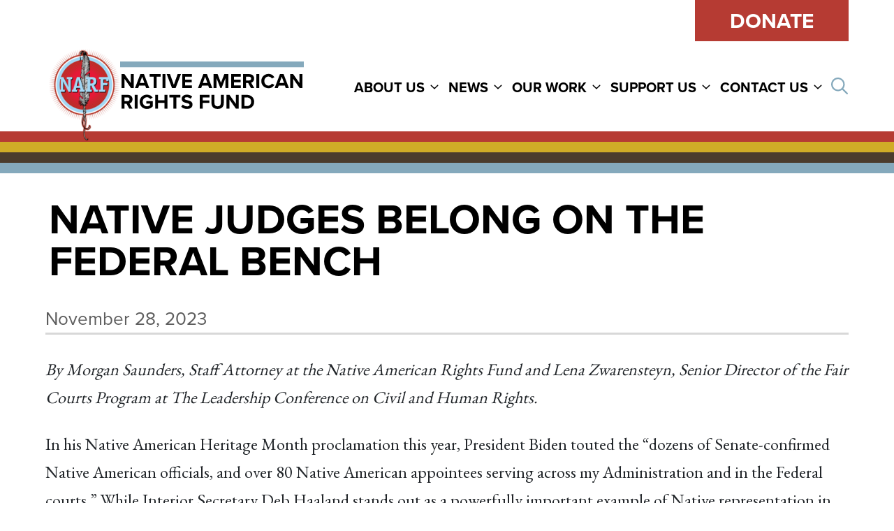

--- FILE ---
content_type: text/html; charset=UTF-8
request_url: https://narf.org/native-judges-belong-on-the-federal-bench/
body_size: 17490
content:
<!doctype html>
<html lang="en-US" id="html">
  <head>
  <meta charset="utf-8">
  <meta http-equiv="x-ua-compatible" content="ie=edge">
  <meta name="viewport" content="width=device-width, initial-scale=1, shrink-to-fit=no">
  <meta name='robots' content='index, follow, max-image-preview:large, max-snippet:-1, max-video-preview:-1' />

	<!-- This site is optimized with the Yoast SEO plugin v25.8 - https://yoast.com/wordpress/plugins/seo/ -->
	<title>Native Judges Belong on the Federal Bench - Native American Rights Fund</title>
	<link rel="canonical" href="https://narf.org/native-judges-belong-on-the-federal-bench/" />
	<meta property="og:locale" content="en_US" />
	<meta property="og:type" content="article" />
	<meta property="og:title" content="Native Judges Belong on the Federal Bench - Native American Rights Fund" />
	<meta property="og:description" content="By Morgan Saunders, Staff Attorney at the Native American Rights Fund and Lena Zwarensteyn, Senior Director of the Fair Courts Program at The Leadership Conference on Civil and Human Rights. In his Native American Heritage Month proclamation this year, President Biden touted the “dozens of Senate-confirmed Native American officials, and over 80 Native American appointees &hellip; Continued" />
	<meta property="og:url" content="https://narf.org/native-judges-belong-on-the-federal-bench/" />
	<meta property="og:site_name" content="Native American Rights Fund" />
	<meta property="article:publisher" content="https://www.facebook.com/NativeAmericanRightsFund/" />
	<meta property="article:published_time" content="2023-11-28T17:15:41+00:00" />
	<meta property="article:modified_time" content="2024-10-24T15:12:49+00:00" />
	<meta property="og:image" content="https://narf.org/wordpress/wp-content/uploads/2023/11/6030185c606ed.webp" />
	<meta property="og:image:width" content="300" />
	<meta property="og:image:height" content="420" />
	<meta property="og:image:type" content="image/webp" />
	<meta name="author" content="Native American Rights Fund" />
	<meta name="twitter:card" content="summary_large_image" />
	<meta name="twitter:creator" content="@NDNrights" />
	<meta name="twitter:site" content="@NDNrights" />
	<meta name="twitter:label1" content="Written by" />
	<meta name="twitter:data1" content="Native American Rights Fund" />
	<meta name="twitter:label2" content="Est. reading time" />
	<meta name="twitter:data2" content="4 minutes" />
	<script type="application/ld+json" class="yoast-schema-graph">{"@context":"https://schema.org","@graph":[{"@type":"WebPage","@id":"https://narf.org/native-judges-belong-on-the-federal-bench/","url":"https://narf.org/native-judges-belong-on-the-federal-bench/","name":"Native Judges Belong on the Federal Bench - Native American Rights Fund","isPartOf":{"@id":"https://narf.org/#website"},"primaryImageOfPage":{"@id":"https://narf.org/native-judges-belong-on-the-federal-bench/#primaryimage"},"image":{"@id":"https://narf.org/native-judges-belong-on-the-federal-bench/#primaryimage"},"thumbnailUrl":"https://narf.org/wordpress/wp-content/uploads/2023/11/6030185c606ed.webp","datePublished":"2023-11-28T17:15:41+00:00","dateModified":"2024-10-24T15:12:49+00:00","author":{"@id":"https://narf.org/#/schema/person/cdea9a7ee4b6ab17383bd18e164330ba"},"breadcrumb":{"@id":"https://narf.org/native-judges-belong-on-the-federal-bench/#breadcrumb"},"inLanguage":"en-US","potentialAction":[{"@type":"ReadAction","target":["https://narf.org/native-judges-belong-on-the-federal-bench/"]}]},{"@type":"ImageObject","inLanguage":"en-US","@id":"https://narf.org/native-judges-belong-on-the-federal-bench/#primaryimage","url":"https://narf.org/wordpress/wp-content/uploads/2023/11/6030185c606ed.webp","contentUrl":"https://narf.org/wordpress/wp-content/uploads/2023/11/6030185c606ed.webp","width":300,"height":420},{"@type":"BreadcrumbList","@id":"https://narf.org/native-judges-belong-on-the-federal-bench/#breadcrumb","itemListElement":[{"@type":"ListItem","position":1,"name":"Home","item":"https://narf.org/"},{"@type":"ListItem","position":2,"name":"NARF Blog","item":"https://narf.org/narf-blog/"},{"@type":"ListItem","position":3,"name":"Native Judges Belong on the Federal Bench"}]},{"@type":"WebSite","@id":"https://narf.org/#website","url":"https://narf.org/","name":"Native American Rights Fund","description":"","potentialAction":[{"@type":"SearchAction","target":{"@type":"EntryPoint","urlTemplate":"https://narf.org/?s={search_term_string}"},"query-input":{"@type":"PropertyValueSpecification","valueRequired":true,"valueName":"search_term_string"}}],"inLanguage":"en-US"},{"@type":"Person","@id":"https://narf.org/#/schema/person/cdea9a7ee4b6ab17383bd18e164330ba","name":"Native American Rights Fund","image":{"@type":"ImageObject","inLanguage":"en-US","@id":"https://narf.org/#/schema/person/image/","url":"https://secure.gravatar.com/avatar/230748a9e1129ace6c451bcb7b3be504cc0639c27441a8a56bc4256538a44a11?s=96&d=mm&r=g","contentUrl":"https://secure.gravatar.com/avatar/230748a9e1129ace6c451bcb7b3be504cc0639c27441a8a56bc4256538a44a11?s=96&d=mm&r=g","caption":"Native American Rights Fund"},"url":"https://narf.org/author/lilia/"}]}</script>
	<!-- / Yoast SEO plugin. -->


<link rel="alternate" title="oEmbed (JSON)" type="application/json+oembed" href="https://narf.org/wp-json/oembed/1.0/embed?url=https%3A%2F%2Fnarf.org%2Fnative-judges-belong-on-the-federal-bench%2F" />
<link rel="alternate" title="oEmbed (XML)" type="text/xml+oembed" href="https://narf.org/wp-json/oembed/1.0/embed?url=https%3A%2F%2Fnarf.org%2Fnative-judges-belong-on-the-federal-bench%2F&#038;format=xml" />
<style id='wp-img-auto-sizes-contain-inline-css' type='text/css'>
img:is([sizes=auto i],[sizes^="auto," i]){contain-intrinsic-size:3000px 1500px}
/*# sourceURL=wp-img-auto-sizes-contain-inline-css */
</style>
<link rel='stylesheet' id='pt-cv-public-style-css' href='https://narf.org/wordpress/wp-content/plugins/content-views-query-and-display-post-page/public/assets/css/cv.css?ver=4.2' type='text/css' media='all' />
<style id='wp-emoji-styles-inline-css' type='text/css'>

	img.wp-smiley, img.emoji {
		display: inline !important;
		border: none !important;
		box-shadow: none !important;
		height: 1em !important;
		width: 1em !important;
		margin: 0 0.07em !important;
		vertical-align: -0.1em !important;
		background: none !important;
		padding: 0 !important;
	}
/*# sourceURL=wp-emoji-styles-inline-css */
</style>
<style id='wp-block-library-inline-css' type='text/css'>
:root{--wp-block-synced-color:#7a00df;--wp-block-synced-color--rgb:122,0,223;--wp-bound-block-color:var(--wp-block-synced-color);--wp-editor-canvas-background:#ddd;--wp-admin-theme-color:#007cba;--wp-admin-theme-color--rgb:0,124,186;--wp-admin-theme-color-darker-10:#006ba1;--wp-admin-theme-color-darker-10--rgb:0,107,160.5;--wp-admin-theme-color-darker-20:#005a87;--wp-admin-theme-color-darker-20--rgb:0,90,135;--wp-admin-border-width-focus:2px}@media (min-resolution:192dpi){:root{--wp-admin-border-width-focus:1.5px}}.wp-element-button{cursor:pointer}:root .has-very-light-gray-background-color{background-color:#eee}:root .has-very-dark-gray-background-color{background-color:#313131}:root .has-very-light-gray-color{color:#eee}:root .has-very-dark-gray-color{color:#313131}:root .has-vivid-green-cyan-to-vivid-cyan-blue-gradient-background{background:linear-gradient(135deg,#00d084,#0693e3)}:root .has-purple-crush-gradient-background{background:linear-gradient(135deg,#34e2e4,#4721fb 50%,#ab1dfe)}:root .has-hazy-dawn-gradient-background{background:linear-gradient(135deg,#faaca8,#dad0ec)}:root .has-subdued-olive-gradient-background{background:linear-gradient(135deg,#fafae1,#67a671)}:root .has-atomic-cream-gradient-background{background:linear-gradient(135deg,#fdd79a,#004a59)}:root .has-nightshade-gradient-background{background:linear-gradient(135deg,#330968,#31cdcf)}:root .has-midnight-gradient-background{background:linear-gradient(135deg,#020381,#2874fc)}:root{--wp--preset--font-size--normal:16px;--wp--preset--font-size--huge:42px}.has-regular-font-size{font-size:1em}.has-larger-font-size{font-size:2.625em}.has-normal-font-size{font-size:var(--wp--preset--font-size--normal)}.has-huge-font-size{font-size:var(--wp--preset--font-size--huge)}.has-text-align-center{text-align:center}.has-text-align-left{text-align:left}.has-text-align-right{text-align:right}.has-fit-text{white-space:nowrap!important}#end-resizable-editor-section{display:none}.aligncenter{clear:both}.items-justified-left{justify-content:flex-start}.items-justified-center{justify-content:center}.items-justified-right{justify-content:flex-end}.items-justified-space-between{justify-content:space-between}.screen-reader-text{border:0;clip-path:inset(50%);height:1px;margin:-1px;overflow:hidden;padding:0;position:absolute;width:1px;word-wrap:normal!important}.screen-reader-text:focus{background-color:#ddd;clip-path:none;color:#444;display:block;font-size:1em;height:auto;left:5px;line-height:normal;padding:15px 23px 14px;text-decoration:none;top:5px;width:auto;z-index:100000}html :where(.has-border-color){border-style:solid}html :where([style*=border-top-color]){border-top-style:solid}html :where([style*=border-right-color]){border-right-style:solid}html :where([style*=border-bottom-color]){border-bottom-style:solid}html :where([style*=border-left-color]){border-left-style:solid}html :where([style*=border-width]){border-style:solid}html :where([style*=border-top-width]){border-top-style:solid}html :where([style*=border-right-width]){border-right-style:solid}html :where([style*=border-bottom-width]){border-bottom-style:solid}html :where([style*=border-left-width]){border-left-style:solid}html :where(img[class*=wp-image-]){height:auto;max-width:100%}:where(figure){margin:0 0 1em}html :where(.is-position-sticky){--wp-admin--admin-bar--position-offset:var(--wp-admin--admin-bar--height,0px)}@media screen and (max-width:600px){html :where(.is-position-sticky){--wp-admin--admin-bar--position-offset:0px}}
/*# sourceURL=/wp-includes/css/dist/block-library/common.min.css */
</style>
<link rel='stylesheet' id='search-filter-plugin-styles-css' href='https://narf.org/wordpress/wp-content/plugins/search-filter-pro/public/assets/css/search-filter.min.css?ver=2.5.13' type='text/css' media='all' />
<link rel='stylesheet' id='tablepress-default-css' href='https://narf.org/wordpress/wp-content/plugins/tablepress/css/build/default.css?ver=3.2' type='text/css' media='all' />
<link rel='stylesheet' id='sage/main.css-css' href='https://narf.org/wordpress/wp-content/themes/narf/dist/styles/main_a793f526.css' type='text/css' media='all' />
<link rel='stylesheet' id='wp-block-paragraph-css' href='https://narf.org/wordpress/wp-includes/blocks/paragraph/style.min.css?ver=6.9' type='text/css' media='all' />
<script type="text/javascript" src="https://narf.org/wordpress/wp-includes/js/jquery/jquery.min.js?ver=3.7.1" id="jquery-core-js"></script>
<script type="text/javascript" src="https://narf.org/wordpress/wp-includes/js/jquery/jquery-migrate.min.js?ver=3.4.1" id="jquery-migrate-js"></script>
<script type="text/javascript" id="search-filter-plugin-build-js-extra">
/* <![CDATA[ */
var SF_LDATA = {"ajax_url":"https://narf.org/wordpress/wp-admin/admin-ajax.php","home_url":"https://narf.org/","extensions":[]};
//# sourceURL=search-filter-plugin-build-js-extra
/* ]]> */
</script>
<script type="text/javascript" src="https://narf.org/wordpress/wp-content/plugins/search-filter-pro/public/assets/js/search-filter-build.min.js?ver=2.5.13" id="search-filter-plugin-build-js"></script>
<script type="text/javascript" src="https://narf.org/wordpress/wp-content/plugins/search-filter-pro/public/assets/js/chosen.jquery.min.js?ver=2.5.13" id="search-filter-plugin-chosen-js"></script>
<link rel="https://api.w.org/" href="https://narf.org/wp-json/" /><link rel="alternate" title="JSON" type="application/json" href="https://narf.org/wp-json/wp/v2/posts/12834" /><link rel="EditURI" type="application/rsd+xml" title="RSD" href="https://narf.org/wordpress/xmlrpc.php?rsd" />
<meta name="generator" content="WordPress 6.9" />
<link rel='shortlink' href='https://narf.org/?p=12834' />
<!-- Google Tag Manager -->
<script>(function(w,d,s,l,i){w[l]=w[l]||[];w[l].push({'gtm.start':
new Date().getTime(),event:'gtm.js'});var f=d.getElementsByTagName(s)[0],
j=d.createElement(s),dl=l!='dataLayer'?'&l='+l:'';j.async=true;j.src=
'https://www.googletagmanager.com/gtm.js?id='+i+dl;f.parentNode.insertBefore(j,f);
})(window,document,'script','dataLayer','GTM-NKR73S');</script>
<!-- End Google Tag Manager -->

<link rel="stylesheet" href="https://use.typekit.net/jca0dku.css">

<!-- begin Charity Engine API -->
<script src="https://webapi.charityengine.net/api.js"></script>
<script type="text/javascript">

    CE_API.SetApiKey('NARF');

</script>
<!-- end Charity Engine API -->		<script>
			document.documentElement.className = document.documentElement.className.replace('no-js', 'js');
		</script>
				<style>
			.no-js img.lazyload {
				display: none;
			}

			figure.wp-block-image img.lazyloading {
				min-width: 150px;
			}

			.lazyload,
			.lazyloading {
				--smush-placeholder-width: 100px;
				--smush-placeholder-aspect-ratio: 1/1;
				width: var(--smush-placeholder-width) !important;
				aspect-ratio: var(--smush-placeholder-aspect-ratio) !important;
			}

						.lazyload, .lazyloading {
				opacity: 0;
			}

			.lazyloaded {
				opacity: 1;
				transition: opacity 400ms;
				transition-delay: 0ms;
			}

					</style>
		<link rel="icon" href="https://narf.org/wordpress/wp-content/uploads/2022/10/cropped-SunburstLogo-32x32.png" sizes="32x32" />
<link rel="icon" href="https://narf.org/wordpress/wp-content/uploads/2022/10/cropped-SunburstLogo-192x192.png" sizes="192x192" />
<link rel="apple-touch-icon" href="https://narf.org/wordpress/wp-content/uploads/2022/10/cropped-SunburstLogo-180x180.png" />
<meta name="msapplication-TileImage" content="https://narf.org/wordpress/wp-content/uploads/2022/10/cropped-SunburstLogo-270x270.png" />
		<style type="text/css" id="wp-custom-css">
			body a{
        text-decoration: none !important;
    }

	h2.color-block-aside, h3.color-block-aside, p.color-block-aside {line-height: 1.25em; word-spacing: .0125em;}

h2.color-block-aside, h3.color-block-aside, h4.color-block-aside {letter-spacing: .0625em;}

h2.color-block-aside {padding: .75em 1em .25em 1em; color: #cf2e2e;}

h3.color-block-aside, h4.color-block-aside {padding: .25em 1.5em .125em 1.5em; text-transform:initial; font-variant: small-caps;}

p.color-block-aside {padding: .125em 2.75em .5em 2.75em;}

p.color-block-aside:last-of-type {
    padding-bottom: 2em;
}

ul.color-block-aside {padding: 0em 3.5em 1em 3.5em; line-height: 1.25em;}

li.color-block-aside {line-height: 1em; padding: .125em 1em .125em 3em;}

li.color-block-aside:last-of-type {padding-bottom: .75em;}

html {scroll-behavior: smooth;}

.iscvblock .pt-cv-readmore.btn {       background-color: #993333 !important;
border: none !important;
}

.pt-cv-wrapper .h1, .pt-cv-wrapper .h2, .pt-cv-wrapper .h3, .pt-cv-wrapper .h4, .pt-cv-wrapper .h5, .pt-cv-wrapper .h6, .pt-cv-wrapper h1, .pt-cv-wrapper h2, .pt-cv-wrapper h3, .pt-cv-wrapper h4, .pt-cv-wrapper h5, .pt-cv-wrapper h6 {
	font-family: proxima-nova, sans-serif;}

div.ce-listSignUpWidgetSubmitButtonContainer
{padding-top: 23px;
}
div.ce-listSignUpWidgetSubmitButtonContainer button {	background: #457996;
    color: #fff;
    border: none;
    font-family: proxima-nova, sans-serif;
    font-weight: 700;
    text-transform: uppercase;
    padding: 10px 20px;
    -webkit-font-smoothing: antialiased;
    -moz-osx-font-smoothing: grayscale;
    text-decoration: none;
}


		</style>
		  <!-- Google Tag Manager -->
<script>(function(w,d,s,l,i){w[l]=w[l]||[];w[l].push({'gtm.start':
new Date().getTime(),event:'gtm.js'});var f=d.getElementsByTagName(s)[0],
j=d.createElement(s),dl=l!='dataLayer'?'&l='+l:'';j.async=true;j.src=
'https://www.googletagmanager.com/gtm.js?id='+i+dl;f.parentNode.insertBefore(j,f);
})(window,document,'script','dataLayer','GTM-NKR73S');</script>
<!-- End Google Tag Manager -->
</head>
  <body class="wp-singular post-template-default single single-post postid-12834 single-format-standard wp-theme-narfresources sp-easy-accordion-enabled native-judges-belong-on-the-federal-bench app-data index-data singular-data single-data single-post-data single-post-native-judges-belong-on-the-federal-bench-data">
    <!-- Google Tag Manager (noscript) -->
<noscript><iframe data-src="https://www.googletagmanager.com/ns.html?id=GTM-NKR73S"
height="0" width="0" style="display:none;visibility:hidden" src="[data-uri]" class="lazyload" data-load-mode="1"></iframe></noscript>
<!-- End Google Tag Manager (noscript) -->
        <header class="banner">
  <!-- Mobile Menu code REQUIRED -->
    <div id="navigation-mobile" class="navigation__wrapper">
      <nav aria-label="main-menu-mobile" aria-expanded="false">
        <ul id="menu-main-menu" class="disclosure-nav menu"><li role="none"  id="menu-item-8977" class="menu-item menu-item-type-post_type menu-item-object-page menu-item-has-children menu-item-8977" aria-haspopup="true" aria-expanded="false" tabindex="0"><a href="https://narf.org/about-us/">About Us</a><button type="button"
            class="disclosure-nav-button"
            aria-expanded="false"
            aria-controls="menu-item-8977_submenu" aria-label="About Us Menu"><i class="far fa-angle-down"></i></button>
<ul class="sub-menu">
	<li id="menu-item-8619" class="menu-item menu-item-type-post_type menu-item-object-page menu-item-8619"><a href="https://narf.org/staff/">Staff</a></li>
	<li id="menu-item-9007" class="menu-item menu-item-type-post_type menu-item-object-page menu-item-9007"><a href="https://narf.org/about-us/board-of-directors/">Board of Directors</a></li>
	<li id="menu-item-8997" class="menu-item menu-item-type-post_type menu-item-object-page menu-item-8997"><a href="https://narf.org/about-us/annual-reports/">Annual Reports &#038; Financials</a></li>
</ul>
</li>
<li role="none"  id="menu-item-9017" class="menu-item menu-item-type-post_type menu-item-object-page current_page_parent menu-item-has-children menu-item-9017" aria-haspopup="true" aria-expanded="false" tabindex="0"><a href="https://narf.org/narf-blog/">News</a><button type="button"
            class="disclosure-nav-button"
            aria-expanded="false"
            aria-controls="menu-item-9017_submenu" aria-label="News Menu"><i class="far fa-angle-down"></i></button>
<ul class="sub-menu">
	<li id="menu-item-10660" class="menu-item menu-item-type-post_type menu-item-object-page current_page_parent menu-item-10660"><a href="https://narf.org/narf-blog/">NARF News</a></li>
	<li id="menu-item-9018" class="menu-item menu-item-type-post_type menu-item-object-page menu-item-9018"><a href="https://narf.org/news/">Get the Latest</a></li>
	<li id="menu-item-8998" class="menu-item menu-item-type-post_type menu-item-object-page menu-item-8998"><a href="https://narf.org/news/legal-review/">NARF Legal Review</a></li>
	<li id="menu-item-8642" class="menu-item menu-item-type-custom menu-item-object-custom menu-item-8642"><a target="_blank" href="https://www.narf.org/nill/bulletins/">Indian Law News Bulletins</a></li>
</ul>
</li>
<li role="none"  id="menu-item-8979" class="menu-item menu-item-type-post_type menu-item-object-page menu-item-has-children menu-item-8979" aria-haspopup="true" aria-expanded="false" tabindex="0"><a href="https://narf.org/our-work/">Our Work</a><button type="button"
            class="disclosure-nav-button"
            aria-expanded="false"
            aria-controls="menu-item-8979_submenu" aria-label="Our Work Menu"><i class="far fa-angle-down"></i></button>
<ul class="sub-menu">
	<li id="menu-item-8645" class="menu-item menu-item-type-post_type_archive menu-item-object-narf_cases menu-item-8645"><a href="https://narf.org/cases/">Cases &#038; Projects</a></li>
	<li id="menu-item-8627" class="menu-item menu-item-type-post_type menu-item-object-page menu-item-8627"><a href="https://narf.org/issues/">Issues &#038; Priorities</a></li>
	<li id="menu-item-8646" class="menu-item menu-item-type-post_type_archive menu-item-object-resource menu-item-8646"><a href="https://narf.org/resources/">Resources &#038; Publications</a></li>
	<li id="menu-item-8643" class="menu-item menu-item-type-custom menu-item-object-custom menu-item-8643"><a target="_blank" href="https://www.narf.org/nill/index.html">National Indian Law Library</a></li>
</ul>
</li>
<li role="none"  id="menu-item-8980" class="menu-item menu-item-type-post_type menu-item-object-page menu-item-has-children menu-item-8980" aria-haspopup="true" aria-expanded="false" tabindex="0"><a href="https://narf.org/support-us/">SUPPORT US</a><button type="button"
            class="disclosure-nav-button"
            aria-expanded="false"
            aria-controls="menu-item-8980_submenu" aria-label="SUPPORT US Menu"><i class="far fa-angle-down"></i></button>
<ul class="sub-menu">
	<li id="menu-item-8948" class="menu-item menu-item-type-custom menu-item-object-custom menu-item-8948"><a target="_blank" href="https://secure.narf.org/giveNARF">Donate Online</a></li>
	<li id="menu-item-8951" class="menu-item menu-item-type-custom menu-item-object-custom menu-item-8951"><a target="_blank" href="http://plannedgiving.narf.org">Planned Giving</a></li>
	<li id="menu-item-8959" class="menu-item menu-item-type-custom menu-item-object-custom menu-item-8959"><a target="_blank" href="https://usercenter.charityengine.net/NARF/">Log-In to Your Account</a></li>
</ul>
</li>
<li role="none"  id="menu-item-8978" class="menu-item menu-item-type-post_type menu-item-object-page menu-item-has-children menu-item-8978" aria-haspopup="true" aria-expanded="false" tabindex="0"><a href="https://narf.org/contact-us/">Contact Us</a><button type="button"
            class="disclosure-nav-button"
            aria-expanded="false"
            aria-controls="menu-item-8978_submenu" aria-label="Contact Us Menu"><i class="far fa-angle-down"></i></button>
<ul class="sub-menu">
	<li id="menu-item-9029" class="menu-item menu-item-type-post_type menu-item-object-page menu-item-9029"><a href="https://narf.org/help/">Request Help</a></li>
	<li id="menu-item-9004" class="menu-item menu-item-type-post_type menu-item-object-page menu-item-9004"><a href="https://narf.org/contact-us/join-team/">Join Our Team</a></li>
</ul>
</li>
</ul>
      </nav>
    </div>
    <!-- mobile menu code END -->

  <div class="container">
    <div class="row">
      <div class="col top-col">
        <a class="btn btn-primary btn-donate" href="https://secure.narf.org/giveNARF">Donate</a>
      </div>
    </div>

    <div class="row">
      <div class="col-8 col-md-5 col-lg-4 brand-col">
        <a class="brand" href="https://narf.org/" title="Native American Rights Fund" rel="home">

          <h1 class="d-none">Native American Rights Fund</h1>


                  <div class="logo-1">
          <img width="120" height="154" data-src="https://narf.org/wordpress/wp-content/uploads/2022/10/SunburstLogo.png" class="attachment-full size-full lazyload" alt="Native American Rights Fund" decoding="async" src="[data-uri]" style="--smush-placeholder-width: 120px; --smush-placeholder-aspect-ratio: 120/154;" />
          </div>
 
                    <div class="logo">
          <img class="logo-type lazyload" data-src="https://narf.org/wordpress/wp-content/uploads/2022/10/Native_American_Rights_Fund.svg" src="[data-uri]" />
          </div>
          
        </a>
      </div>
      <div class="col-4 col-md-3 offset-md-4 offset-lg-0 col-lg-8 menu-col">
        <div id="navigation-desktop" class="navigation__wrapper">
          <nav aria-label="main-menu" aria-expanded="false"> <ul id="menu-main-menu" class="disclosure-nav menu"><li role="none"  id="menu-item-8977" class="menu-item menu-item-type-post_type menu-item-object-page menu-item-has-children menu-item-8977" aria-haspopup="true" aria-expanded="false" tabindex="0"><a href="https://narf.org/about-us/">About Us</a><button type="button"
            class="disclosure-nav-button"
            aria-expanded="false"
            aria-controls="menu-item-8977_submenu" aria-label="About Us Menu"><i class="far fa-angle-down"></i></button>
<ul class="sub-menu">
	<li id="menu-item-8619" class="menu-item menu-item-type-post_type menu-item-object-page menu-item-8619"><a href="https://narf.org/staff/">Staff</a></li>
	<li id="menu-item-9007" class="menu-item menu-item-type-post_type menu-item-object-page menu-item-9007"><a href="https://narf.org/about-us/board-of-directors/">Board of Directors</a></li>
	<li id="menu-item-8997" class="menu-item menu-item-type-post_type menu-item-object-page menu-item-8997"><a href="https://narf.org/about-us/annual-reports/">Annual Reports &#038; Financials</a></li>
</ul>
</li>
<li role="none"  id="menu-item-9017" class="menu-item menu-item-type-post_type menu-item-object-page current_page_parent menu-item-has-children menu-item-9017" aria-haspopup="true" aria-expanded="false" tabindex="0"><a href="https://narf.org/narf-blog/">News</a><button type="button"
            class="disclosure-nav-button"
            aria-expanded="false"
            aria-controls="menu-item-9017_submenu" aria-label="News Menu"><i class="far fa-angle-down"></i></button>
<ul class="sub-menu">
	<li id="menu-item-10660" class="menu-item menu-item-type-post_type menu-item-object-page current_page_parent menu-item-10660"><a href="https://narf.org/narf-blog/">NARF News</a></li>
	<li id="menu-item-9018" class="menu-item menu-item-type-post_type menu-item-object-page menu-item-9018"><a href="https://narf.org/news/">Get the Latest</a></li>
	<li id="menu-item-8998" class="menu-item menu-item-type-post_type menu-item-object-page menu-item-8998"><a href="https://narf.org/news/legal-review/">NARF Legal Review</a></li>
	<li id="menu-item-8642" class="menu-item menu-item-type-custom menu-item-object-custom menu-item-8642"><a target="_blank" href="https://www.narf.org/nill/bulletins/">Indian Law News Bulletins</a></li>
</ul>
</li>
<li role="none"  id="menu-item-8979" class="menu-item menu-item-type-post_type menu-item-object-page menu-item-has-children menu-item-8979" aria-haspopup="true" aria-expanded="false" tabindex="0"><a href="https://narf.org/our-work/">Our Work</a><button type="button"
            class="disclosure-nav-button"
            aria-expanded="false"
            aria-controls="menu-item-8979_submenu" aria-label="Our Work Menu"><i class="far fa-angle-down"></i></button>
<ul class="sub-menu">
	<li id="menu-item-8645" class="menu-item menu-item-type-post_type_archive menu-item-object-narf_cases menu-item-8645"><a href="https://narf.org/cases/">Cases &#038; Projects</a></li>
	<li id="menu-item-8627" class="menu-item menu-item-type-post_type menu-item-object-page menu-item-8627"><a href="https://narf.org/issues/">Issues &#038; Priorities</a></li>
	<li id="menu-item-8646" class="menu-item menu-item-type-post_type_archive menu-item-object-resource menu-item-8646"><a href="https://narf.org/resources/">Resources &#038; Publications</a></li>
	<li id="menu-item-8643" class="menu-item menu-item-type-custom menu-item-object-custom menu-item-8643"><a target="_blank" href="https://www.narf.org/nill/index.html">National Indian Law Library</a></li>
</ul>
</li>
<li role="none"  id="menu-item-8980" class="menu-item menu-item-type-post_type menu-item-object-page menu-item-has-children menu-item-8980" aria-haspopup="true" aria-expanded="false" tabindex="0"><a href="https://narf.org/support-us/">SUPPORT US</a><button type="button"
            class="disclosure-nav-button"
            aria-expanded="false"
            aria-controls="menu-item-8980_submenu" aria-label="SUPPORT US Menu"><i class="far fa-angle-down"></i></button>
<ul class="sub-menu">
	<li id="menu-item-8948" class="menu-item menu-item-type-custom menu-item-object-custom menu-item-8948"><a target="_blank" href="https://secure.narf.org/giveNARF">Donate Online</a></li>
	<li id="menu-item-8951" class="menu-item menu-item-type-custom menu-item-object-custom menu-item-8951"><a target="_blank" href="http://plannedgiving.narf.org">Planned Giving</a></li>
	<li id="menu-item-8959" class="menu-item menu-item-type-custom menu-item-object-custom menu-item-8959"><a target="_blank" href="https://usercenter.charityengine.net/NARF/">Log-In to Your Account</a></li>
</ul>
</li>
<li role="none"  id="menu-item-8978" class="menu-item menu-item-type-post_type menu-item-object-page menu-item-has-children menu-item-8978" aria-haspopup="true" aria-expanded="false" tabindex="0"><a href="https://narf.org/contact-us/">Contact Us</a><button type="button"
            class="disclosure-nav-button"
            aria-expanded="false"
            aria-controls="menu-item-8978_submenu" aria-label="Contact Us Menu"><i class="far fa-angle-down"></i></button>
<ul class="sub-menu">
	<li id="menu-item-9029" class="menu-item menu-item-type-post_type menu-item-object-page menu-item-9029"><a href="https://narf.org/help/">Request Help</a></li>
	<li id="menu-item-9004" class="menu-item menu-item-type-post_type menu-item-object-page menu-item-9004"><a href="https://narf.org/contact-us/join-team/">Join Our Team</a></li>
</ul>
</li>
</ul>  </nav>
        </div>
        <div class="hamburger__wrapper">
          <button class="hamburger hamburger--spin" type="button"
              aria-label="Menu" aria-controls="navigation-mobile" id="hamburger-button">
            <span class="hamburger-box">
              <span class="hamburger-inner"></span>
            </span>
          </button>
        </div>
        <div class="dropleft search-dropdown">
  <span class="search-label d-none">Search</span>
  <button class="btn " type="button" id="searchDropdown" data-toggle="dropdown" aria-haspopup="true" aria-expanded="false">
		<span><i class="far fa-magnifying-glass"></i><span class="screen-reader-text sr-only">Open search</span></span>
  </button>
  <div class="dropdown-menu" aria-labelledby="searchDropdown">
		<form class="search-form flex-nowrap align-center mb-0" action="https://narf.org/" method="get">
			<label for="search-input" class="sr-only">
				Search
			</label>
			<input class="input search-field" id="search-input" title="Search for:" name="s" type="search" value="" aria-label="search" placeholder="Search" />
			<input class="search-submit" type="submit" hidden value="Search" />
		</form>
  </div>
</div>
      </div>
    </div>
  </div>
  <div class="stripes lazyload" style="background-image:inherit; height:60px;" data-bg-image="url(&#039;https://narf.org/wordpress/wp-content/themes/narf/resources/assets/images/stripes.png&#039;)"></div>
</header>
      <div class="container">
  <div class="page-header page-header-single" >
    <div class="page-header">
      <h1>Native Judges Belong on the Federal Bench</h1>
    </div>
  </div>
</div>
    <div class="wrap container" role="document">
      <div class="content row">
        <main class="main col">
               
    <article class="post-12834 post type-post status-publish format-standard has-post-thumbnail hentry category-indian-law-advancement">
    <div class="entry-content">
          <div class="entry-meta">
      <time class="updated" datetime="2023-11-28T17:15:41+00:00">November 28, 2023</time>
    </div>
<!--<p class="byline author vcard">
  By <a href="https://narf.org/author/lilia/" rel="author" class="fn">
    Native American Rights Fund
  </a>
</p> -->
        
<p><em>By</em> <em>Morgan Saunders, Staff Attorney at the Native American Rights Fund and Lena Zwarensteyn, Senior Director of the Fair Courts Program at The Leadership Conference on Civil and Human Rights.</em></p>



<p>In his Native American Heritage Month proclamation this year, President Biden touted the “dozens of Senate-confirmed Native American officials, and over 80 Native American appointees serving across my Administration and in the Federal courts.” While Interior Secretary Deb Haaland stands out as a powerfully important example of Native representation in the federal government, Native judges remain severely underrepresented on our nation’s federal courts.</p>



<figure class="wp-block-image alignright size-full is-resized"><img fetchpriority="high" decoding="async" width="300" height="420" src="https://narf.org/wordpress/wp-content/uploads/2023/11/6030185c606ed.webp" alt="" class="wp-image-12836" style="width:357px;height:auto" srcset="https://narf.org/wordpress/wp-content/uploads/2023/11/6030185c606ed.webp 300w, https://narf.org/wordpress/wp-content/uploads/2023/11/6030185c606ed-214x300.webp 214w" sizes="(max-width: 300px) 100vw, 300px" /></figure>



<p>Before the Biden administration, fewer than 10 Native Americans, Alaska Natives, or Native Hawaiians total — out of thousands — have ever served as lifetime judges. This historical exclusion has long been unacceptable. And, while the Biden administration and this Senate have made some progress, much more is needed. To date, Native American lifetime judges have only served in six states (Arizona, California, Maryland, Oklahoma, Texas, and Washington), in addition to four Native Hawaiian lifetime judges who have only served on the District of Hawaii.</p>



<p>In 2021, Judge Lydia Kay Griggsby became the first Native American lifetime judge in Maryland and Judge Lauren King—who also possesses significant experience in tribal law—became the first Native American lifetime judge in Washington state and the first Muscogee Creek Nation citizen to serve in such a role. Last year, Judge Sunshine Sykes became the first Native American lifetime judge in California and the first Navajo Nation citizen appointed to the federal bench.</p>



<p>And last month, President Biden <a href="https://narf.org/sara-hill-nomination/">nominated Sara Hill</a> to the U.S. District Court for the Western District of Oklahoma. Hill, who is a citizen of the Cherokee Nation, has deep experience in Indian law. She would be the first Native American woman in Oklahoma to serve as a lifetime judge. Sara Hill’s immense experience, having served as the Attorney General and the Secretary of Natural Resources for the Cherokee Nation, provides her with unique and deep experience necessary for the federal bench. And her legal experience—like that of Judges King and Sykes—demonstrates just how tremendous experience in Indian law is and how important it is that senators and presidents look to lawyers who are Native American and who have long practiced in and on behalf of Tribal Nations. When she is confirmed, she will become just the eighth Native American lifetime judge in our nation’s history—and half will have been appointed by President Biden.</p>



<p>During her confirmation hearing before the Senate Judiciary Committee earlier this month, Senator Alex Padilla asked Ms. Hill what her confirmation would mean to her and to the people of Oklahoma. She noted, given the state’s large Native population, that having a court that reflects the communities it serves “is a sign that your government is thriving, that the community is thriving, that things are working well.” It’s an opportunity, she said, “to reflect the community that is served by the Northern District. And it&#8217;s a very humbling thought to be the first.”</p>



<p>Additionally, President Biden nominated Judge Shanlyn Park in September to serve on the U.S. District Court for the District of Hawaii. Judge Park has shown an impressive commitment to equal justice throughout her career, including serving as a federal public defender for 20 years. When she is confirmed, she will be the only Native Hawaiian woman to ever serve as a lifetime federal judge and the fifth Native Hawaiian person ever confirmed to the federal judiciary.</p>



<p>This improved Native representation on the federal bench matters. But much more progress is necessary to ensure that our federal courts truly reflect the rich diversity of our nation and that our judges are well-versed in the issues facing their local communities. For example, many issues of daily life for people in Native communities are significantly affected by federal law, including federal common and criminal law. Cases involving Tribal Nations and their interests are heard primarily in federal courts. For these reasons, it is imperative that federal judges are well-versed in the unique political status, legal principles, and rights of Tribal Nations and Native individuals. Critically, there has never been a Native American judge on any federal appellate court in our nation’s history—including the U.S. Supreme Court—despite the high number of cases those courts hear related to federal Indian law.</p>



<p>We celebrate the important progress we’ve made over the past three years, but we must not stop now. With nearly 100 judicial vacancies across the country, including in states where there are significant Native populations—including Arizona, Montana, and California—it is critical that we see additional Native nominees and nominees with experience in Indian law. Native nominees are underrepresented on the federal bench, and they are necessary to ensure that our federal courts and judges truly understand issues facing the communities they serve.</p>

    
        <a class="btn btn-category" href="http://narf.org/narf-blog">More blog posts</a>
                      <ul id="sharebuttons">
  <li class="share-title"><span>Share</span></li>
  <li>
    <a href="https://www.facebook.com/sharer/sharer.php" title="Share on Facebook" target="_blank" onclick="window.open('https://www.facebook.com/sharer/sharer.php?u=' + encodeURIComponent(document.URL) + '&quote=' + encodeURIComponent(document.URL)); return false;">
      <i class="share-btns__icon fab fa-facebook" aria-hidden="true"></i><span class="sr-only">Share on Facebook</span>
    </a>
  </li>
  <li>
    <a href="https://twitter.com/intent/tweet?source=https" target="_blank" title="Tweet" onclick="window.open('https://twitter.com/intent/tweet?text=' + encodeURIComponent(document.title) + ':%20'  + encodeURIComponent(document.URL)); return false;">
      <i class="share-btns__icon fab fa-twitter" aria-hidden="true"></i><span class="sr-only">Tweet</span>
    </a>
  </li>
  <li>
    <a href="mailto:?subject=&body=:%20https" target="_blank" title="Send email" onclick="window.open('mailto:?subject=' + encodeURIComponent(document.title) + '&body=' +  encodeURIComponent(document.URL)); return false;" >
        <i class="share-btns__icon fas fa-envelope" aria-hidden="true"></i><span class="sr-only">Send email</span>
    </a>
  </li>
</ul>
      </div>
</article>
          </main>
              </div>
    </div>
            <div class="stripes lazyload" style="background-image:inherit; height:60px;" data-bg-image="url(&#039;https://narf.org/wordpress/wp-content/themes/narf/resources/assets/images/stripes.png&#039;)"></div>
<section class="engage-bar lazyload" style="background-image:inherit;" data-bg-image="url(&#039;https://narf.org/wordpress/wp-content/themes/narf/resources/assets/images/bg_tile_beige.png&#039;)">
  <div class="container">
    <div class="row engage-row">
      <div class="col-12 col-md-4  col-xl-5">
		  
      <!--Charity Engine email sign up widget   -->
<div class="ce-listSignUpWidget" ce-list-ids="85269" ce-response-channel-id="2492" ce-field-layout-direction="horizontal" ce-list-layout-direction="horizontal" ce-show-labels="true" ce-formatting="default"></div>


		  
      </div>
      <div class="col-12 col-md-4">
                  <div class="row logo-row">
                                          <div class="col-4">
                                                                  <a href="https://give.org/charity-reviews/national/American-Indian/Native-American-Rights-Fund-in-Boulder-co-36"  target="_blank">
                              <figure><img data-src="https://narf.org/wordpress/wp-content/uploads/2014/12/logo-bbb-e1673478793538.png" alt="" src="[data-uri]" class="lazyload" style="--smush-placeholder-width: 113px; --smush-placeholder-aspect-ratio: 113/55;" /></figure>
                          </a>
                                                        </div>
                                          <div class="col-4">
                                                            <a href=https://app.candid.org/profile/8253823/native-american-rights-fund-84-0611876/?pkId=5e83061b-1b92-401a-8dc6-d00bf87b2a79 target="_blank">  <img src=https://widgets.guidestar.org/prod/v1/pdp/transparency-seal/8253823/svg /> </a> 
                                                      </div>
                                          <div class="col-4">
                                                                  <a href="https://www.charitynavigator.org/ein/840611876"  target="_blank">
                              <figure><img data-src="https://narf.org/wordpress/wp-content/uploads/2023/01/charity-navigator-4.png" alt="Charity Navigator 3-star rating seal" src="[data-uri]" class="lazyload" style="--smush-placeholder-width: 200px; --smush-placeholder-aspect-ratio: 200/200;" /></figure>
                          </a>
                                                        </div>
                      </div>
                </div>
      <div class="col-12 col-md-4 col-xl-3 col-donate">
        <h3 class="footer-headline">GIVE TODAY:</h3>
        <a class="btn btn-primary" href="https://secure.narf.org/giveNARF" title="Donate" target="$donate_target">Donate</a>
      </div>
    </div>
  </div>
</section>

<footer class="content-info">
  <div class="container">
    <div class="row footer-row">
      <div class="col-sm-6 col-md-8 col-lg-7">
      <!--  <button  id="topbutton" title="Go to top"><span><i class="fas fa-angle-up"></i></span></button>-->
        <section class="footer-1">

                      <div class="menu-main-menu-container"><ul id="menu-main-menu-1" class="nav"><li class="menu-item menu-item-type-post_type menu-item-object-page menu-item-has-children menu-item-8977"><a href="https://narf.org/about-us/">About Us</a>
<ul class="sub-menu">
	<li class="menu-item menu-item-type-post_type menu-item-object-page menu-item-8619"><a href="https://narf.org/staff/">Staff</a></li>
	<li class="menu-item menu-item-type-post_type menu-item-object-page menu-item-9007"><a href="https://narf.org/about-us/board-of-directors/">Board of Directors</a></li>
	<li class="menu-item menu-item-type-post_type menu-item-object-page menu-item-8997"><a href="https://narf.org/about-us/annual-reports/">Annual Reports &#038; Financials</a></li>
</ul>
</li>
<li class="menu-item menu-item-type-post_type menu-item-object-page current_page_parent menu-item-has-children menu-item-9017"><a href="https://narf.org/narf-blog/">News</a>
<ul class="sub-menu">
	<li class="menu-item menu-item-type-post_type menu-item-object-page current_page_parent menu-item-10660"><a href="https://narf.org/narf-blog/">NARF News</a></li>
	<li class="menu-item menu-item-type-post_type menu-item-object-page menu-item-9018"><a href="https://narf.org/news/">Get the Latest</a></li>
	<li class="menu-item menu-item-type-post_type menu-item-object-page menu-item-8998"><a href="https://narf.org/news/legal-review/">NARF Legal Review</a></li>
	<li class="menu-item menu-item-type-custom menu-item-object-custom menu-item-8642"><a target="_blank" href="https://www.narf.org/nill/bulletins/">Indian Law News Bulletins</a></li>
</ul>
</li>
<li class="menu-item menu-item-type-post_type menu-item-object-page menu-item-has-children menu-item-8979"><a href="https://narf.org/our-work/">Our Work</a>
<ul class="sub-menu">
	<li class="menu-item menu-item-type-post_type_archive menu-item-object-narf_cases menu-item-8645"><a href="https://narf.org/cases/">Cases &#038; Projects</a></li>
	<li class="menu-item menu-item-type-post_type menu-item-object-page menu-item-8627"><a href="https://narf.org/issues/">Issues &#038; Priorities</a></li>
	<li class="menu-item menu-item-type-post_type_archive menu-item-object-resource menu-item-8646"><a href="https://narf.org/resources/">Resources &#038; Publications</a></li>
	<li class="menu-item menu-item-type-custom menu-item-object-custom menu-item-8643"><a target="_blank" href="https://www.narf.org/nill/index.html">National Indian Law Library</a></li>
</ul>
</li>
<li class="menu-item menu-item-type-post_type menu-item-object-page menu-item-has-children menu-item-8980"><a href="https://narf.org/support-us/">SUPPORT US</a>
<ul class="sub-menu">
	<li class="menu-item menu-item-type-custom menu-item-object-custom menu-item-8948"><a target="_blank" href="https://secure.narf.org/giveNARF">Donate Online</a></li>
	<li class="menu-item menu-item-type-custom menu-item-object-custom menu-item-8951"><a target="_blank" href="http://plannedgiving.narf.org">Planned Giving</a></li>
	<li class="menu-item menu-item-type-custom menu-item-object-custom menu-item-8959"><a target="_blank" href="https://usercenter.charityengine.net/NARF/">Log-In to Your Account</a></li>
</ul>
</li>
<li class="menu-item menu-item-type-post_type menu-item-object-page menu-item-has-children menu-item-8978"><a href="https://narf.org/contact-us/">Contact Us</a>
<ul class="sub-menu">
	<li class="menu-item menu-item-type-post_type menu-item-object-page menu-item-9029"><a href="https://narf.org/help/">Request Help</a></li>
	<li class="menu-item menu-item-type-post_type menu-item-object-page menu-item-9004"><a href="https://narf.org/contact-us/join-team/">Join Our Team</a></li>
</ul>
</li>
</ul></div>
          
        </section>
        </div>

      <div class="col-12 col-sm-6 col-md-4 col-lg-5">
        <section class="footer-2">
          <a class="footer-brand" href="https://narf.org/" title="Native American Rights Fund" rel="home">
            <title class="sr-only">Native American Rights Fund</title>
            <img data-src="https://narf.org/wordpress/wp-content/uploads/2022/10/SunburstLogo.png" alt="Native American Rights Fund" src="[data-uri]" class="lazyload" style="--smush-placeholder-width: 120px; --smush-placeholder-aspect-ratio: 120/154;">
          </a>
          <div class="addresses"><p>Boulder, CO <a href="tel:(303) 447-8760">(303) 447-8760</a><br />
Anchorage, AK <a href="tel:(907) 276-0680">(907) 276-0680</a><br />
Washington, DC <a href="tel:(202) 785-4166">(202) 785-4166</a></p>
</div>

          <div class="social">
<h4>Connect With Us</h4>
<ul class="social-icons">
	<li>
		<a target="_blank" href="https://www.facebook.com/NativeAmericanRightsFund/">
			<i class="fab fa-facebook-square" aria-hidden="true"></i><span class="sr-only">Facebook</span>
		</a>
	</li>
	<li>
		<a target="_blank" href="">
			<i class="fab fa-twitter-square" aria-hidden="true"></i><span class="sr-only">Twitter</span>
		</a>
	</li>
	<li>
		<a target="_blank" href="https://www.instagram.com/nativeamericanrightsfund/">
			<i class="fab fa-instagram" aria-hidden="true"></i><span class="sr-only">Instagram</span>
		</a>
	</li>
	<li>
		<a target="_blank" href="https://www.youtube.com/c/NativeAmericanRightsFund">
			<i class="fab fa-youtube-square" aria-hidden="true"></i><span class="sr-only">Youtube</span>
		</a>
	</li>
	<li>
		<a target="_blank" href="https://www.linkedin.com/company/nativeamericanrightsfund/">
			<i class="fab fa-linkedin" aria-hidden="true"></i><span class="sr-only">Linked In</span>
		</a>
	</li>
	<li>
		<a target="_blank" href="/feed">
			<i class="fas fa-rss-square" aria-hidden="true"></i><span class="sr-only">RSS feed</span>
		</a>
	</li>
</ul>
</div>
          <!--- footer credits menu -->
          <div>
                        <div class="menu-footer-menu-container"><ul id="menu-footer-menu" class="footer-menu"><li id="menu-item-8981" class="menu-item menu-item-type-post_type menu-item-object-page menu-item-8981"><a href="https://narf.org/disclaimer/">Disclaimer</a></li>
<li id="menu-item-8982" class="menu-item menu-item-type-post_type menu-item-object-page menu-item-8982"><a href="https://narf.org/privacy-policy/">Privacy Policy</a></li>
</ul></div>
                    </div>

        <span class="copyright">  © 2026 Native American Rights Fund <span>
        </section>
      </div>
    </div>
  </div>

</footer>
    <script type="speculationrules">
{"prefetch":[{"source":"document","where":{"and":[{"href_matches":"/*"},{"not":{"href_matches":["/wordpress/wp-*.php","/wordpress/wp-admin/*","/wordpress/wp-content/uploads/*","/wordpress/wp-content/*","/wordpress/wp-content/plugins/*","/wordpress/wp-content/themes/narf/resources/*","/*\\?(.+)"]}},{"not":{"selector_matches":"a[rel~=\"nofollow\"]"}},{"not":{"selector_matches":".no-prefetch, .no-prefetch a"}}]},"eagerness":"conservative"}]}
</script>
<style id='wp-block-image-inline-css' type='text/css'>
.wp-block-image>a,.wp-block-image>figure>a{display:inline-block}.wp-block-image img{box-sizing:border-box;height:auto;max-width:100%;vertical-align:bottom}@media not (prefers-reduced-motion){.wp-block-image img.hide{visibility:hidden}.wp-block-image img.show{animation:show-content-image .4s}}.wp-block-image[style*=border-radius] img,.wp-block-image[style*=border-radius]>a{border-radius:inherit}.wp-block-image.has-custom-border img{box-sizing:border-box}.wp-block-image.aligncenter{text-align:center}.wp-block-image.alignfull>a,.wp-block-image.alignwide>a{width:100%}.wp-block-image.alignfull img,.wp-block-image.alignwide img{height:auto;width:100%}.wp-block-image .aligncenter,.wp-block-image .alignleft,.wp-block-image .alignright,.wp-block-image.aligncenter,.wp-block-image.alignleft,.wp-block-image.alignright{display:table}.wp-block-image .aligncenter>figcaption,.wp-block-image .alignleft>figcaption,.wp-block-image .alignright>figcaption,.wp-block-image.aligncenter>figcaption,.wp-block-image.alignleft>figcaption,.wp-block-image.alignright>figcaption{caption-side:bottom;display:table-caption}.wp-block-image .alignleft{float:left;margin:.5em 1em .5em 0}.wp-block-image .alignright{float:right;margin:.5em 0 .5em 1em}.wp-block-image .aligncenter{margin-left:auto;margin-right:auto}.wp-block-image :where(figcaption){margin-bottom:1em;margin-top:.5em}.wp-block-image.is-style-circle-mask img{border-radius:9999px}@supports ((-webkit-mask-image:none) or (mask-image:none)) or (-webkit-mask-image:none){.wp-block-image.is-style-circle-mask img{border-radius:0;-webkit-mask-image:url('data:image/svg+xml;utf8,<svg viewBox="0 0 100 100" xmlns="http://www.w3.org/2000/svg"><circle cx="50" cy="50" r="50"/></svg>');mask-image:url('data:image/svg+xml;utf8,<svg viewBox="0 0 100 100" xmlns="http://www.w3.org/2000/svg"><circle cx="50" cy="50" r="50"/></svg>');mask-mode:alpha;-webkit-mask-position:center;mask-position:center;-webkit-mask-repeat:no-repeat;mask-repeat:no-repeat;-webkit-mask-size:contain;mask-size:contain}}:root :where(.wp-block-image.is-style-rounded img,.wp-block-image .is-style-rounded img){border-radius:9999px}.wp-block-image figure{margin:0}.wp-lightbox-container{display:flex;flex-direction:column;position:relative}.wp-lightbox-container img{cursor:zoom-in}.wp-lightbox-container img:hover+button{opacity:1}.wp-lightbox-container button{align-items:center;backdrop-filter:blur(16px) saturate(180%);background-color:#5a5a5a40;border:none;border-radius:4px;cursor:zoom-in;display:flex;height:20px;justify-content:center;opacity:0;padding:0;position:absolute;right:16px;text-align:center;top:16px;width:20px;z-index:100}@media not (prefers-reduced-motion){.wp-lightbox-container button{transition:opacity .2s ease}}.wp-lightbox-container button:focus-visible{outline:3px auto #5a5a5a40;outline:3px auto -webkit-focus-ring-color;outline-offset:3px}.wp-lightbox-container button:hover{cursor:pointer;opacity:1}.wp-lightbox-container button:focus{opacity:1}.wp-lightbox-container button:focus,.wp-lightbox-container button:hover,.wp-lightbox-container button:not(:hover):not(:active):not(.has-background){background-color:#5a5a5a40;border:none}.wp-lightbox-overlay{box-sizing:border-box;cursor:zoom-out;height:100vh;left:0;overflow:hidden;position:fixed;top:0;visibility:hidden;width:100%;z-index:100000}.wp-lightbox-overlay .close-button{align-items:center;cursor:pointer;display:flex;justify-content:center;min-height:40px;min-width:40px;padding:0;position:absolute;right:calc(env(safe-area-inset-right) + 16px);top:calc(env(safe-area-inset-top) + 16px);z-index:5000000}.wp-lightbox-overlay .close-button:focus,.wp-lightbox-overlay .close-button:hover,.wp-lightbox-overlay .close-button:not(:hover):not(:active):not(.has-background){background:none;border:none}.wp-lightbox-overlay .lightbox-image-container{height:var(--wp--lightbox-container-height);left:50%;overflow:hidden;position:absolute;top:50%;transform:translate(-50%,-50%);transform-origin:top left;width:var(--wp--lightbox-container-width);z-index:9999999999}.wp-lightbox-overlay .wp-block-image{align-items:center;box-sizing:border-box;display:flex;height:100%;justify-content:center;margin:0;position:relative;transform-origin:0 0;width:100%;z-index:3000000}.wp-lightbox-overlay .wp-block-image img{height:var(--wp--lightbox-image-height);min-height:var(--wp--lightbox-image-height);min-width:var(--wp--lightbox-image-width);width:var(--wp--lightbox-image-width)}.wp-lightbox-overlay .wp-block-image figcaption{display:none}.wp-lightbox-overlay button{background:none;border:none}.wp-lightbox-overlay .scrim{background-color:#fff;height:100%;opacity:.9;position:absolute;width:100%;z-index:2000000}.wp-lightbox-overlay.active{visibility:visible}@media not (prefers-reduced-motion){.wp-lightbox-overlay.active{animation:turn-on-visibility .25s both}.wp-lightbox-overlay.active img{animation:turn-on-visibility .35s both}.wp-lightbox-overlay.show-closing-animation:not(.active){animation:turn-off-visibility .35s both}.wp-lightbox-overlay.show-closing-animation:not(.active) img{animation:turn-off-visibility .25s both}.wp-lightbox-overlay.zoom.active{animation:none;opacity:1;visibility:visible}.wp-lightbox-overlay.zoom.active .lightbox-image-container{animation:lightbox-zoom-in .4s}.wp-lightbox-overlay.zoom.active .lightbox-image-container img{animation:none}.wp-lightbox-overlay.zoom.active .scrim{animation:turn-on-visibility .4s forwards}.wp-lightbox-overlay.zoom.show-closing-animation:not(.active){animation:none}.wp-lightbox-overlay.zoom.show-closing-animation:not(.active) .lightbox-image-container{animation:lightbox-zoom-out .4s}.wp-lightbox-overlay.zoom.show-closing-animation:not(.active) .lightbox-image-container img{animation:none}.wp-lightbox-overlay.zoom.show-closing-animation:not(.active) .scrim{animation:turn-off-visibility .4s forwards}}@keyframes show-content-image{0%{visibility:hidden}99%{visibility:hidden}to{visibility:visible}}@keyframes turn-on-visibility{0%{opacity:0}to{opacity:1}}@keyframes turn-off-visibility{0%{opacity:1;visibility:visible}99%{opacity:0;visibility:visible}to{opacity:0;visibility:hidden}}@keyframes lightbox-zoom-in{0%{transform:translate(calc((-100vw + var(--wp--lightbox-scrollbar-width))/2 + var(--wp--lightbox-initial-left-position)),calc(-50vh + var(--wp--lightbox-initial-top-position))) scale(var(--wp--lightbox-scale))}to{transform:translate(-50%,-50%) scale(1)}}@keyframes lightbox-zoom-out{0%{transform:translate(-50%,-50%) scale(1);visibility:visible}99%{visibility:visible}to{transform:translate(calc((-100vw + var(--wp--lightbox-scrollbar-width))/2 + var(--wp--lightbox-initial-left-position)),calc(-50vh + var(--wp--lightbox-initial-top-position))) scale(var(--wp--lightbox-scale));visibility:hidden}}
/*# sourceURL=https://narf.org/wordpress/wp-includes/blocks/image/style.min.css */
</style>
<style id='global-styles-inline-css' type='text/css'>
:root{--wp--preset--aspect-ratio--square: 1;--wp--preset--aspect-ratio--4-3: 4/3;--wp--preset--aspect-ratio--3-4: 3/4;--wp--preset--aspect-ratio--3-2: 3/2;--wp--preset--aspect-ratio--2-3: 2/3;--wp--preset--aspect-ratio--16-9: 16/9;--wp--preset--aspect-ratio--9-16: 9/16;--wp--preset--color--black: #000000;--wp--preset--color--cyan-bluish-gray: #abb8c3;--wp--preset--color--white: #ffffff;--wp--preset--color--pale-pink: #f78da7;--wp--preset--color--vivid-red: #cf2e2e;--wp--preset--color--luminous-vivid-orange: #ff6900;--wp--preset--color--luminous-vivid-amber: #fcb900;--wp--preset--color--light-green-cyan: #7bdcb5;--wp--preset--color--vivid-green-cyan: #00d084;--wp--preset--color--pale-cyan-blue: #8ed1fc;--wp--preset--color--vivid-cyan-blue: #0693e3;--wp--preset--color--vivid-purple: #9b51e0;--wp--preset--color--blue: #457996;--wp--preset--color--lightblue: #85A9BC;--wp--preset--color--tan: #EAE8E0;--wp--preset--color--red: #B63B33;--wp--preset--color--darkred: #B63B33;--wp--preset--color--brown: #4B3C2D;--wp--preset--color--gold: #D0AC27;--wp--preset--color--grey: #D8D8D8;--wp--preset--color--darkgrey: #5D5D5D;--wp--preset--gradient--vivid-cyan-blue-to-vivid-purple: linear-gradient(135deg,rgb(6,147,227) 0%,rgb(155,81,224) 100%);--wp--preset--gradient--light-green-cyan-to-vivid-green-cyan: linear-gradient(135deg,rgb(122,220,180) 0%,rgb(0,208,130) 100%);--wp--preset--gradient--luminous-vivid-amber-to-luminous-vivid-orange: linear-gradient(135deg,rgb(252,185,0) 0%,rgb(255,105,0) 100%);--wp--preset--gradient--luminous-vivid-orange-to-vivid-red: linear-gradient(135deg,rgb(255,105,0) 0%,rgb(207,46,46) 100%);--wp--preset--gradient--very-light-gray-to-cyan-bluish-gray: linear-gradient(135deg,rgb(238,238,238) 0%,rgb(169,184,195) 100%);--wp--preset--gradient--cool-to-warm-spectrum: linear-gradient(135deg,rgb(74,234,220) 0%,rgb(151,120,209) 20%,rgb(207,42,186) 40%,rgb(238,44,130) 60%,rgb(251,105,98) 80%,rgb(254,248,76) 100%);--wp--preset--gradient--blush-light-purple: linear-gradient(135deg,rgb(255,206,236) 0%,rgb(152,150,240) 100%);--wp--preset--gradient--blush-bordeaux: linear-gradient(135deg,rgb(254,205,165) 0%,rgb(254,45,45) 50%,rgb(107,0,62) 100%);--wp--preset--gradient--luminous-dusk: linear-gradient(135deg,rgb(255,203,112) 0%,rgb(199,81,192) 50%,rgb(65,88,208) 100%);--wp--preset--gradient--pale-ocean: linear-gradient(135deg,rgb(255,245,203) 0%,rgb(182,227,212) 50%,rgb(51,167,181) 100%);--wp--preset--gradient--electric-grass: linear-gradient(135deg,rgb(202,248,128) 0%,rgb(113,206,126) 100%);--wp--preset--gradient--midnight: linear-gradient(135deg,rgb(2,3,129) 0%,rgb(40,116,252) 100%);--wp--preset--font-size--small: 13px;--wp--preset--font-size--medium: 20px;--wp--preset--font-size--large: 36px;--wp--preset--font-size--x-large: 42px;--wp--preset--spacing--20: 0.44rem;--wp--preset--spacing--30: 0.67rem;--wp--preset--spacing--40: 1rem;--wp--preset--spacing--50: 1.5rem;--wp--preset--spacing--60: 2.25rem;--wp--preset--spacing--70: 3.38rem;--wp--preset--spacing--80: 5.06rem;--wp--preset--shadow--natural: 6px 6px 9px rgba(0, 0, 0, 0.2);--wp--preset--shadow--deep: 12px 12px 50px rgba(0, 0, 0, 0.4);--wp--preset--shadow--sharp: 6px 6px 0px rgba(0, 0, 0, 0.2);--wp--preset--shadow--outlined: 6px 6px 0px -3px rgb(255, 255, 255), 6px 6px rgb(0, 0, 0);--wp--preset--shadow--crisp: 6px 6px 0px rgb(0, 0, 0);}:where(body) { margin: 0; }.wp-site-blocks > .alignleft { float: left; margin-right: 2em; }.wp-site-blocks > .alignright { float: right; margin-left: 2em; }.wp-site-blocks > .aligncenter { justify-content: center; margin-left: auto; margin-right: auto; }:where(.is-layout-flex){gap: 0.5em;}:where(.is-layout-grid){gap: 0.5em;}.is-layout-flow > .alignleft{float: left;margin-inline-start: 0;margin-inline-end: 2em;}.is-layout-flow > .alignright{float: right;margin-inline-start: 2em;margin-inline-end: 0;}.is-layout-flow > .aligncenter{margin-left: auto !important;margin-right: auto !important;}.is-layout-constrained > .alignleft{float: left;margin-inline-start: 0;margin-inline-end: 2em;}.is-layout-constrained > .alignright{float: right;margin-inline-start: 2em;margin-inline-end: 0;}.is-layout-constrained > .aligncenter{margin-left: auto !important;margin-right: auto !important;}.is-layout-constrained > :where(:not(.alignleft):not(.alignright):not(.alignfull)){margin-left: auto !important;margin-right: auto !important;}body .is-layout-flex{display: flex;}.is-layout-flex{flex-wrap: wrap;align-items: center;}.is-layout-flex > :is(*, div){margin: 0;}body .is-layout-grid{display: grid;}.is-layout-grid > :is(*, div){margin: 0;}body{padding-top: 0px;padding-right: 0px;padding-bottom: 0px;padding-left: 0px;}a:where(:not(.wp-element-button)){text-decoration: underline;}:root :where(.wp-element-button, .wp-block-button__link){background-color: #32373c;border-width: 0;color: #fff;font-family: inherit;font-size: inherit;font-style: inherit;font-weight: inherit;letter-spacing: inherit;line-height: inherit;padding-top: calc(0.667em + 2px);padding-right: calc(1.333em + 2px);padding-bottom: calc(0.667em + 2px);padding-left: calc(1.333em + 2px);text-decoration: none;text-transform: inherit;}.has-black-color{color: var(--wp--preset--color--black) !important;}.has-cyan-bluish-gray-color{color: var(--wp--preset--color--cyan-bluish-gray) !important;}.has-white-color{color: var(--wp--preset--color--white) !important;}.has-pale-pink-color{color: var(--wp--preset--color--pale-pink) !important;}.has-vivid-red-color{color: var(--wp--preset--color--vivid-red) !important;}.has-luminous-vivid-orange-color{color: var(--wp--preset--color--luminous-vivid-orange) !important;}.has-luminous-vivid-amber-color{color: var(--wp--preset--color--luminous-vivid-amber) !important;}.has-light-green-cyan-color{color: var(--wp--preset--color--light-green-cyan) !important;}.has-vivid-green-cyan-color{color: var(--wp--preset--color--vivid-green-cyan) !important;}.has-pale-cyan-blue-color{color: var(--wp--preset--color--pale-cyan-blue) !important;}.has-vivid-cyan-blue-color{color: var(--wp--preset--color--vivid-cyan-blue) !important;}.has-vivid-purple-color{color: var(--wp--preset--color--vivid-purple) !important;}.has-blue-color{color: var(--wp--preset--color--blue) !important;}.has-lightblue-color{color: var(--wp--preset--color--lightblue) !important;}.has-tan-color{color: var(--wp--preset--color--tan) !important;}.has-red-color{color: var(--wp--preset--color--red) !important;}.has-darkred-color{color: var(--wp--preset--color--darkred) !important;}.has-brown-color{color: var(--wp--preset--color--brown) !important;}.has-gold-color{color: var(--wp--preset--color--gold) !important;}.has-grey-color{color: var(--wp--preset--color--grey) !important;}.has-darkgrey-color{color: var(--wp--preset--color--darkgrey) !important;}.has-black-background-color{background-color: var(--wp--preset--color--black) !important;}.has-cyan-bluish-gray-background-color{background-color: var(--wp--preset--color--cyan-bluish-gray) !important;}.has-white-background-color{background-color: var(--wp--preset--color--white) !important;}.has-pale-pink-background-color{background-color: var(--wp--preset--color--pale-pink) !important;}.has-vivid-red-background-color{background-color: var(--wp--preset--color--vivid-red) !important;}.has-luminous-vivid-orange-background-color{background-color: var(--wp--preset--color--luminous-vivid-orange) !important;}.has-luminous-vivid-amber-background-color{background-color: var(--wp--preset--color--luminous-vivid-amber) !important;}.has-light-green-cyan-background-color{background-color: var(--wp--preset--color--light-green-cyan) !important;}.has-vivid-green-cyan-background-color{background-color: var(--wp--preset--color--vivid-green-cyan) !important;}.has-pale-cyan-blue-background-color{background-color: var(--wp--preset--color--pale-cyan-blue) !important;}.has-vivid-cyan-blue-background-color{background-color: var(--wp--preset--color--vivid-cyan-blue) !important;}.has-vivid-purple-background-color{background-color: var(--wp--preset--color--vivid-purple) !important;}.has-blue-background-color{background-color: var(--wp--preset--color--blue) !important;}.has-lightblue-background-color{background-color: var(--wp--preset--color--lightblue) !important;}.has-tan-background-color{background-color: var(--wp--preset--color--tan) !important;}.has-red-background-color{background-color: var(--wp--preset--color--red) !important;}.has-darkred-background-color{background-color: var(--wp--preset--color--darkred) !important;}.has-brown-background-color{background-color: var(--wp--preset--color--brown) !important;}.has-gold-background-color{background-color: var(--wp--preset--color--gold) !important;}.has-grey-background-color{background-color: var(--wp--preset--color--grey) !important;}.has-darkgrey-background-color{background-color: var(--wp--preset--color--darkgrey) !important;}.has-black-border-color{border-color: var(--wp--preset--color--black) !important;}.has-cyan-bluish-gray-border-color{border-color: var(--wp--preset--color--cyan-bluish-gray) !important;}.has-white-border-color{border-color: var(--wp--preset--color--white) !important;}.has-pale-pink-border-color{border-color: var(--wp--preset--color--pale-pink) !important;}.has-vivid-red-border-color{border-color: var(--wp--preset--color--vivid-red) !important;}.has-luminous-vivid-orange-border-color{border-color: var(--wp--preset--color--luminous-vivid-orange) !important;}.has-luminous-vivid-amber-border-color{border-color: var(--wp--preset--color--luminous-vivid-amber) !important;}.has-light-green-cyan-border-color{border-color: var(--wp--preset--color--light-green-cyan) !important;}.has-vivid-green-cyan-border-color{border-color: var(--wp--preset--color--vivid-green-cyan) !important;}.has-pale-cyan-blue-border-color{border-color: var(--wp--preset--color--pale-cyan-blue) !important;}.has-vivid-cyan-blue-border-color{border-color: var(--wp--preset--color--vivid-cyan-blue) !important;}.has-vivid-purple-border-color{border-color: var(--wp--preset--color--vivid-purple) !important;}.has-blue-border-color{border-color: var(--wp--preset--color--blue) !important;}.has-lightblue-border-color{border-color: var(--wp--preset--color--lightblue) !important;}.has-tan-border-color{border-color: var(--wp--preset--color--tan) !important;}.has-red-border-color{border-color: var(--wp--preset--color--red) !important;}.has-darkred-border-color{border-color: var(--wp--preset--color--darkred) !important;}.has-brown-border-color{border-color: var(--wp--preset--color--brown) !important;}.has-gold-border-color{border-color: var(--wp--preset--color--gold) !important;}.has-grey-border-color{border-color: var(--wp--preset--color--grey) !important;}.has-darkgrey-border-color{border-color: var(--wp--preset--color--darkgrey) !important;}.has-vivid-cyan-blue-to-vivid-purple-gradient-background{background: var(--wp--preset--gradient--vivid-cyan-blue-to-vivid-purple) !important;}.has-light-green-cyan-to-vivid-green-cyan-gradient-background{background: var(--wp--preset--gradient--light-green-cyan-to-vivid-green-cyan) !important;}.has-luminous-vivid-amber-to-luminous-vivid-orange-gradient-background{background: var(--wp--preset--gradient--luminous-vivid-amber-to-luminous-vivid-orange) !important;}.has-luminous-vivid-orange-to-vivid-red-gradient-background{background: var(--wp--preset--gradient--luminous-vivid-orange-to-vivid-red) !important;}.has-very-light-gray-to-cyan-bluish-gray-gradient-background{background: var(--wp--preset--gradient--very-light-gray-to-cyan-bluish-gray) !important;}.has-cool-to-warm-spectrum-gradient-background{background: var(--wp--preset--gradient--cool-to-warm-spectrum) !important;}.has-blush-light-purple-gradient-background{background: var(--wp--preset--gradient--blush-light-purple) !important;}.has-blush-bordeaux-gradient-background{background: var(--wp--preset--gradient--blush-bordeaux) !important;}.has-luminous-dusk-gradient-background{background: var(--wp--preset--gradient--luminous-dusk) !important;}.has-pale-ocean-gradient-background{background: var(--wp--preset--gradient--pale-ocean) !important;}.has-electric-grass-gradient-background{background: var(--wp--preset--gradient--electric-grass) !important;}.has-midnight-gradient-background{background: var(--wp--preset--gradient--midnight) !important;}.has-small-font-size{font-size: var(--wp--preset--font-size--small) !important;}.has-medium-font-size{font-size: var(--wp--preset--font-size--medium) !important;}.has-large-font-size{font-size: var(--wp--preset--font-size--large) !important;}.has-x-large-font-size{font-size: var(--wp--preset--font-size--x-large) !important;}
/*# sourceURL=global-styles-inline-css */
</style>
<script type="text/javascript" id="pt-cv-content-views-script-js-extra">
/* <![CDATA[ */
var PT_CV_PUBLIC = {"_prefix":"pt-cv-","page_to_show":"5","_nonce":"cbc77c34cf","is_admin":"","is_mobile":"","ajaxurl":"https://narf.org/wordpress/wp-admin/admin-ajax.php","lang":"","loading_image_src":"[data-uri]"};
var PT_CV_PAGINATION = {"first":"\u00ab","prev":"\u2039","next":"\u203a","last":"\u00bb","goto_first":"Go to first page","goto_prev":"Go to previous page","goto_next":"Go to next page","goto_last":"Go to last page","current_page":"Current page is","goto_page":"Go to page"};
//# sourceURL=pt-cv-content-views-script-js-extra
/* ]]> */
</script>
<script type="text/javascript" src="https://narf.org/wordpress/wp-content/plugins/content-views-query-and-display-post-page/public/assets/js/cv.js?ver=4.2" id="pt-cv-content-views-script-js"></script>
<script type="text/javascript" src="https://narf.org/wordpress/wp-includes/js/jquery/ui/core.min.js?ver=1.13.3" id="jquery-ui-core-js"></script>
<script type="text/javascript" src="https://narf.org/wordpress/wp-includes/js/jquery/ui/datepicker.min.js?ver=1.13.3" id="jquery-ui-datepicker-js"></script>
<script type="text/javascript" id="jquery-ui-datepicker-js-after">
/* <![CDATA[ */
jQuery(function(jQuery){jQuery.datepicker.setDefaults({"closeText":"Close","currentText":"Today","monthNames":["January","February","March","April","May","June","July","August","September","October","November","December"],"monthNamesShort":["Jan","Feb","Mar","Apr","May","Jun","Jul","Aug","Sep","Oct","Nov","Dec"],"nextText":"Next","prevText":"Previous","dayNames":["Sunday","Monday","Tuesday","Wednesday","Thursday","Friday","Saturday"],"dayNamesShort":["Sun","Mon","Tue","Wed","Thu","Fri","Sat"],"dayNamesMin":["S","M","T","W","T","F","S"],"dateFormat":"MM d, yy","firstDay":1,"isRTL":false});});
//# sourceURL=jquery-ui-datepicker-js-after
/* ]]> */
</script>
<script type="text/javascript" src="https://narf.org/wordpress/wp-content/plugins/wp-smushit/app/assets/js/smush-lazy-load.min.js?ver=3.20.0" id="smush-lazy-load-js"></script>
<script type="text/javascript" src="https://narf.org/wordpress/wp-content/themes/narf/dist/scripts/main_a793f526.js" id="sage/main.js-js"></script>
<script id="wp-emoji-settings" type="application/json">
{"baseUrl":"https://s.w.org/images/core/emoji/17.0.2/72x72/","ext":".png","svgUrl":"https://s.w.org/images/core/emoji/17.0.2/svg/","svgExt":".svg","source":{"concatemoji":"https://narf.org/wordpress/wp-includes/js/wp-emoji-release.min.js?ver=6.9"}}
</script>
<script type="module">
/* <![CDATA[ */
/*! This file is auto-generated */
const a=JSON.parse(document.getElementById("wp-emoji-settings").textContent),o=(window._wpemojiSettings=a,"wpEmojiSettingsSupports"),s=["flag","emoji"];function i(e){try{var t={supportTests:e,timestamp:(new Date).valueOf()};sessionStorage.setItem(o,JSON.stringify(t))}catch(e){}}function c(e,t,n){e.clearRect(0,0,e.canvas.width,e.canvas.height),e.fillText(t,0,0);t=new Uint32Array(e.getImageData(0,0,e.canvas.width,e.canvas.height).data);e.clearRect(0,0,e.canvas.width,e.canvas.height),e.fillText(n,0,0);const a=new Uint32Array(e.getImageData(0,0,e.canvas.width,e.canvas.height).data);return t.every((e,t)=>e===a[t])}function p(e,t){e.clearRect(0,0,e.canvas.width,e.canvas.height),e.fillText(t,0,0);var n=e.getImageData(16,16,1,1);for(let e=0;e<n.data.length;e++)if(0!==n.data[e])return!1;return!0}function u(e,t,n,a){switch(t){case"flag":return n(e,"\ud83c\udff3\ufe0f\u200d\u26a7\ufe0f","\ud83c\udff3\ufe0f\u200b\u26a7\ufe0f")?!1:!n(e,"\ud83c\udde8\ud83c\uddf6","\ud83c\udde8\u200b\ud83c\uddf6")&&!n(e,"\ud83c\udff4\udb40\udc67\udb40\udc62\udb40\udc65\udb40\udc6e\udb40\udc67\udb40\udc7f","\ud83c\udff4\u200b\udb40\udc67\u200b\udb40\udc62\u200b\udb40\udc65\u200b\udb40\udc6e\u200b\udb40\udc67\u200b\udb40\udc7f");case"emoji":return!a(e,"\ud83e\u1fac8")}return!1}function f(e,t,n,a){let r;const o=(r="undefined"!=typeof WorkerGlobalScope&&self instanceof WorkerGlobalScope?new OffscreenCanvas(300,150):document.createElement("canvas")).getContext("2d",{willReadFrequently:!0}),s=(o.textBaseline="top",o.font="600 32px Arial",{});return e.forEach(e=>{s[e]=t(o,e,n,a)}),s}function r(e){var t=document.createElement("script");t.src=e,t.defer=!0,document.head.appendChild(t)}a.supports={everything:!0,everythingExceptFlag:!0},new Promise(t=>{let n=function(){try{var e=JSON.parse(sessionStorage.getItem(o));if("object"==typeof e&&"number"==typeof e.timestamp&&(new Date).valueOf()<e.timestamp+604800&&"object"==typeof e.supportTests)return e.supportTests}catch(e){}return null}();if(!n){if("undefined"!=typeof Worker&&"undefined"!=typeof OffscreenCanvas&&"undefined"!=typeof URL&&URL.createObjectURL&&"undefined"!=typeof Blob)try{var e="postMessage("+f.toString()+"("+[JSON.stringify(s),u.toString(),c.toString(),p.toString()].join(",")+"));",a=new Blob([e],{type:"text/javascript"});const r=new Worker(URL.createObjectURL(a),{name:"wpTestEmojiSupports"});return void(r.onmessage=e=>{i(n=e.data),r.terminate(),t(n)})}catch(e){}i(n=f(s,u,c,p))}t(n)}).then(e=>{for(const n in e)a.supports[n]=e[n],a.supports.everything=a.supports.everything&&a.supports[n],"flag"!==n&&(a.supports.everythingExceptFlag=a.supports.everythingExceptFlag&&a.supports[n]);var t;a.supports.everythingExceptFlag=a.supports.everythingExceptFlag&&!a.supports.flag,a.supports.everything||((t=a.source||{}).concatemoji?r(t.concatemoji):t.wpemoji&&t.twemoji&&(r(t.twemoji),r(t.wpemoji)))});
//# sourceURL=https://narf.org/wordpress/wp-includes/js/wp-emoji-loader.min.js
/* ]]> */
</script>
  </body>
</html>


--- FILE ---
content_type: text/html; charset=utf-8
request_url: https://cas.bisglobal.net/dsp_bis_cas_tpAuth.aspx
body_size: 10
content:
1231

--- FILE ---
content_type: text/html; charset=utf-8
request_url: https://cas.bisglobal.net/dsp_bis_cas_initiator.aspx?cid=1231&bisCasInitCID=0&mdid=CETP
body_size: -11
content:
if(typeof(gl_casAcceptor) == 'function') gl_casAcceptor(99487684,0,1231,'');

--- FILE ---
content_type: image/svg+xml
request_url: https://narf.org/wordpress/wp-content/uploads/2022/10/Native_American_Rights_Fund.svg
body_size: 2059
content:
<?xml version="1.0" encoding="UTF-8"?> <svg xmlns="http://www.w3.org/2000/svg" xmlns:xlink="http://www.w3.org/1999/xlink" width="322px" height="86px" viewBox="0 0 322 86" version="1.1"><title>Group 7</title><g id="Page-1" stroke="none" stroke-width="1" fill="none" fill-rule="evenodd"><g id="Artboard" transform="translate(-201.000000, -84.000000)"><g id="Group" transform="translate(71.000000, 24.000000)"><g id="Logo-Bold" transform="translate(0.000000, 44.000000)"><g id="Group-7" transform="translate(130.000000, 16.000000)"><g id="Native-American-Righ" transform="translate(2.376000, 21.592000)" fill="#000000" fill-rule="nonzero"><polygon id="N" points="16.56 24.408 21.492 24.408 21.492 0.396 16.38 0.396 16.38 15.948 5.256 0.396 0 0.396 0 24.408 5.112 24.408 5.112 8.28"></polygon><path d="M43.056,24.408 L48.636,24.408 L39.384,0.396 L32.976,0.396 L23.688,24.408 L29.304,24.408 L30.816,20.268 L41.544,20.268 L43.056,24.408 Z M36.18,4.824 L40.14,15.84 L32.184,15.84 L36.18,4.824 Z" id="A"></path><polygon id="T" points="56.412 24.408 61.56 24.408 61.56 4.896 68.544 4.896 68.544 0.396 49.392 0.396 49.392 4.896 56.412 4.896"></polygon><polygon id="I" points="71.82 24.408 76.932 24.408 76.932 0.396 71.82 0.396"></polygon><polygon id="V" points="88.416 24.408 94.824 24.408 104.076 0.396 98.244 0.396 91.62 18.864 84.96 0.396 79.128 0.396"></polygon><polygon id="E" points="106.308 24.408 123.3 24.408 123.3 19.98 111.42 19.98 111.42 14.4 123.048 14.4 123.048 10.008 111.42 10.008 111.42 4.788 123.3 4.788 123.3 0.396 106.308 0.396"></polygon><path d="M153.324,24.408 L158.904,24.408 L149.652,0.396 L143.244,0.396 L133.956,24.408 L139.572,24.408 L141.084,20.268 L151.812,20.268 L153.324,24.408 Z M146.448,4.824 L150.408,15.84 L142.452,15.84 L146.448,4.824 Z" id="A"></path><polygon id="M" points="182.016 24.408 187.164 24.408 187.164 0.396 179.964 0.396 174.132 15.372 168.3 0.396 161.136 0.396 161.136 24.408 166.248 24.408 166.248 7.128 173.016 24.408 175.248 24.408 182.016 7.128"></polygon><polygon id="E" points="191.916 24.408 208.908 24.408 208.908 19.98 197.028 19.98 197.028 14.4 208.656 14.4 208.656 10.008 197.028 10.008 197.028 4.788 208.908 4.788 208.908 0.396 191.916 0.396"></polygon><path d="M226.476,24.408 L232.344,24.408 L226.944,15.264 C229.536,14.652 232.2,12.384 232.2,8.136 C232.2,3.672 229.14,0.396 224.136,0.396 L212.904,0.396 L212.904,24.408 L218.016,24.408 L218.016,15.804 L221.76,15.804 L226.476,24.408 Z M226.98,8.1 C226.98,10.116 225.432,11.412 223.38,11.412 L218.016,11.412 L218.016,4.788 L223.38,4.788 C225.432,4.788 226.98,6.084 226.98,8.1 Z" id="R"></path><polygon id="I" points="236.052 24.408 241.164 24.408 241.164 0.396 236.052 0.396"></polygon><path d="M257.364,24.84 C262.836,24.84 265.86,21.924 267.588,18.936 L263.196,16.812 C262.188,18.792 260.028,20.304 257.364,20.304 C253.188,20.304 250.02,16.956 250.02,12.42 C250.02,7.884 253.188,4.536 257.364,4.536 C260.028,4.536 262.188,6.084 263.196,8.028 L267.588,5.868 C265.896,2.88 262.836,0 257.364,0 C250.344,0 244.764,5.04 244.764,12.42 C244.764,19.8 250.344,24.84 257.364,24.84 Z" id="C"></path><path d="M287.46,24.408 L293.04,24.408 L283.788,0.396 L277.38,0.396 L268.092,24.408 L273.708,24.408 L275.22,20.268 L285.948,20.268 L287.46,24.408 Z M280.584,4.824 L284.544,15.84 L276.588,15.84 L280.584,4.824 Z" id="A"></path><polygon id="N" points="311.832 24.408 316.764 24.408 316.764 0.396 311.652 0.396 311.652 15.948 300.528 0.396 295.272 0.396 295.272 24.408 300.384 24.408 300.384 8.28"></polygon><path d="M13.572,60.408 L19.44,60.408 L14.04,51.264 C16.632,50.652 19.296,48.384 19.296,44.136 C19.296,39.672 16.236,36.396 11.232,36.396 L0,36.396 L0,60.408 L5.112,60.408 L5.112,51.804 L8.856,51.804 L13.572,60.408 Z M14.076,44.1 C14.076,46.116 12.528,47.412 10.476,47.412 L5.112,47.412 L5.112,40.788 L10.476,40.788 C12.528,40.788 14.076,42.084 14.076,44.1 Z" id="R"></path><polygon id="I" points="23.148 60.408 28.26 60.408 28.26 36.396 23.148 36.396"></polygon><path d="M31.86,48.42 C31.86,55.98 37.62,60.876 44.64,60.876 C48.996,60.876 52.416,59.076 54.864,56.34 L54.864,47.16 L43.416,47.16 L43.416,51.552 L49.824,51.552 L49.824,54.468 C48.78,55.404 46.836,56.304 44.64,56.304 C40.284,56.304 37.116,52.956 37.116,48.42 C37.116,43.884 40.284,40.536 44.64,40.536 C47.16,40.536 49.212,41.868 50.328,43.56 L54.576,41.256 C52.74,38.412 49.608,36 44.64,36 C37.62,36 31.86,40.824 31.86,48.42 Z" id="G"></path><polygon id="H" points="75.384 60.408 80.532 60.408 80.532 36.396 75.384 36.396 75.384 45.828 64.044 45.828 64.044 36.396 58.932 36.396 58.932 60.408 64.044 60.408 64.044 50.328 75.384 50.328"></polygon><polygon id="T" points="90.792 60.408 95.94 60.408 95.94 40.896 102.924 40.896 102.924 36.396 83.772 36.396 83.772 40.896 90.792 40.896"></polygon><path d="M104.544,57.024 C106.812,59.292 110.124,60.84 114.732,60.84 C121.212,60.84 124.344,57.528 124.344,53.136 C124.344,47.808 119.304,46.62 115.344,45.72 C112.572,45.072 110.556,44.568 110.556,42.948 C110.556,41.508 111.78,40.5 114.084,40.5 C116.424,40.5 119.016,41.328 120.96,43.128 L123.804,39.384 C121.428,37.188 118.26,36.036 114.444,36.036 C108.792,36.036 105.336,39.276 105.336,43.272 C105.336,48.636 110.376,49.716 114.3,50.616 C117.072,51.264 119.16,51.876 119.16,53.676 C119.16,55.044 117.792,56.376 114.984,56.376 C111.672,56.376 109.044,54.9 107.352,53.136 L104.544,57.024 Z" id="S"></path><polygon id="F" points="137.016 60.408 142.128 60.408 142.128 50.4 153.756 50.4 153.756 46.008 142.128 46.008 142.128 40.788 154.008 40.788 154.008 36.396 137.016 36.396"></polygon><path d="M157.572,50.832 C157.572,56.736 160.992,60.84 168.336,60.84 C175.608,60.84 179.028,56.772 179.028,50.796 L179.028,36.396 L173.844,36.396 L173.844,50.652 C173.844,54 172.008,56.304 168.336,56.304 C164.592,56.304 162.756,54 162.756,50.652 L162.756,36.396 L157.572,36.396 L157.572,50.832 Z" id="U"></path><polygon id="N" points="200.34 60.408 205.272 60.408 205.272 36.396 200.16 36.396 200.16 51.948 189.036 36.396 183.78 36.396 183.78 60.408 188.892 60.408 188.892 44.28"></polygon><path d="M210.024,60.408 L219.492,60.408 C227.016,60.408 232.236,55.656 232.236,48.42 C232.236,41.184 227.016,36.396 219.492,36.396 L210.024,36.396 L210.024,60.408 Z M215.136,55.908 L215.136,40.896 L219.492,40.896 C224.424,40.896 227.016,44.172 227.016,48.42 C227.016,52.488 224.244,55.908 219.492,55.908 L215.136,55.908 Z" id="D"></path></g><polygon id="Rectangle" fill="#85A9BC" points="0 0 322 0 322 10 280.616434 10 0 10"></polygon></g></g></g></g></g></svg> 